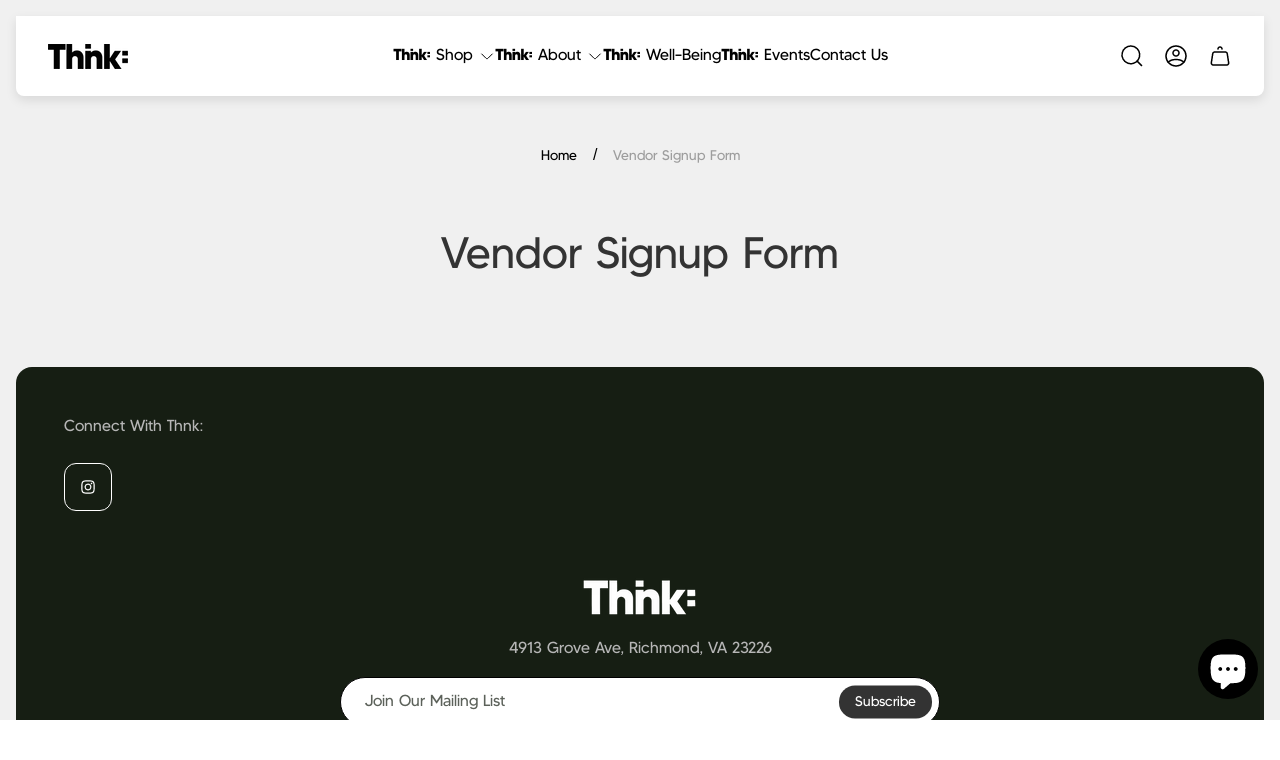

--- FILE ---
content_type: text/css
request_url: https://thnk.com/cdn/shop/t/50/assets/page-default.build.css?v=47886953760240421071766166651
body_size: -491
content:
.page-default {
  max-width: 800px;
  margin: 0 auto;
  padding: 0 16px;
}
.page-default .page-default__title {
  margin-bottom: 24px;
  text-align: center;
}

--- FILE ---
content_type: text/javascript
request_url: https://thnk.com/cdn/shop/t/50/assets/thnk-logo-standalone.min.js?v=141605781112807618301766166704
body_size: 700
content:
!(function () {
  "use strict";
  
  const PROCESSED_ATTR = 'data-thnk-processed';
  const SEARCH_TEXT = 'Thnk: '; // Note the trailing space
  
  // Track processed nodes to avoid redundant work
  const processedNodes = new WeakSet();
  
  function processTextNode(textNode) {
    // Skip if already processed
    if (processedNodes.has(textNode) || !textNode.nodeValue) return;
    
    // Skip if parent already contains logo or is a logo
    const parent = textNode.parentNode;
    if (parent?.classList?.contains('thnk-logo') || parent?.closest('.thnk-logo')) return;
    
    const text = textNode.nodeValue;
    const index = text.indexOf(SEARCH_TEXT);
    
    if (index === -1) return;
    
    // Mark as processed immediately
    processedNodes.add(textNode);
    
    // Split text at first occurrence only (more predictable)
    const beforeText = text.substring(0, index);
    const afterText = text.substring(index + SEARCH_TEXT.length);
    
    // Create nodes without innerHTML
    const fragment = document.createDocumentFragment();
    
    if (beforeText) {
      fragment.appendChild(document.createTextNode(beforeText));
    }
    
    // Create the logo span
    const logoSpan = document.createElement('span');
    logoSpan.className = 'thnk-logo';
    logoSpan.setAttribute('aria-label', 'Thnk: ');
    logoSpan.textContent = '`';
    fragment.appendChild(logoSpan);
    
    // Add the preserved space as a separate text node
    fragment.appendChild(document.createTextNode(' '));
    
    if (afterText) {
      const afterNode = document.createTextNode(afterText);
      fragment.appendChild(afterNode);
      // Process remaining text recursively if needed
      if (afterText.includes(SEARCH_TEXT)) {
        // Queue for next processing cycle to avoid deep recursion
        setTimeout(() => processTextNode(afterNode), 0);
      }
    }
    
    // Replace the original text node
    parent.replaceChild(fragment, textNode);
  }
  
  function scanElement(element) {
    // Skip if element doesn't exist or already processed
    if (!element || element.hasAttribute?.(PROCESSED_ATTR)) return;
    
    const walker = document.createTreeWalker(
      element,
      NodeFilter.SHOW_TEXT,
      {
        acceptNode: (node) => {
          // Filter out nodes that don't need processing
          if (!node.nodeValue?.includes(SEARCH_TEXT)) {
            return NodeFilter.FILTER_REJECT;
          }
          // Skip if inside or is a thnk-logo element
          const parent = node.parentNode;
          if (parent?.classList?.contains('thnk-logo') || parent?.closest('.thnk-logo')) {
            return NodeFilter.FILTER_REJECT;
          }
          // Skip script and style tags
          const tagName = parent?.tagName?.toLowerCase();
          if (tagName === 'script' || tagName === 'style') {
            return NodeFilter.FILTER_REJECT;
          }
          return NodeFilter.FILTER_ACCEPT;
        }
      }
    );
    
    const nodesToProcess = [];
    let node;
    while (node = walker.nextNode()) {
      nodesToProcess.push(node);
    }
    
    // Process collected nodes (avoids iterator invalidation)
    nodesToProcess.forEach(processTextNode);
    
    // Mark container as processed
    if (element.setAttribute) {
      element.setAttribute(PROCESSED_ATTR, 'true');
    }
  }
  
  // Debounced mutation handler
  let mutationTimeout;
  function handleMutations(mutations) {
    clearTimeout(mutationTimeout);
    mutationTimeout = setTimeout(() => {
      const elementsToScan = new Set();
      
      mutations.forEach(mutation => {
        mutation.addedNodes.forEach(node => {
          if (node.nodeType === Node.ELEMENT_NODE) {
            elementsToScan.add(node);
          } else if (node.nodeType === Node.TEXT_NODE && node.nodeValue?.includes(SEARCH_TEXT)) {
            processTextNode(node);
          }
        });
      });
      
      elementsToScan.forEach(scanElement);
    }, 10); // Small debounce to batch mutations
  }
  
  function initialize() {
    // Initial scan
    scanElement(document.body);
    
    // Shopify-specific handlers
    document.addEventListener('shopify:section:load', function(event) {
      // Shopify section reload - scan the new section
      const section = event.detail?.sectionId ? 
        document.querySelector(`[data-section-id="${event.detail.sectionId}"]`) : 
        document.body;
      scanElement(section);
    });
    
    // Shopify block select/deselect (theme editor)
    document.addEventListener('shopify:block:select', function(event) {
      const block = event.detail?.blockId ? 
        document.querySelector(`[data-block-id="${event.detail.blockId}"]`) : 
        null;
      if (block) scanElement(block);
    });
    
    // Set up mutation observer for dynamic content
    if (window.MutationObserver) {
      const observer = new MutationObserver(handleMutations);
      observer.observe(document.body, {
        childList: true,
        subtree: true
      });
    }
  }
  
  // Start when ready
  if (document.readyState === 'loading') {
    document.addEventListener('DOMContentLoaded', initialize);
  } else {
    initialize();
  }
  
  // Expose utility function for manual replacement (maintains backward compatibility)
  window.replaceThnkLogo = function(text) {
    if (typeof text !== 'string') return text;
    // Simple replacement that preserves the space
    return text.replace(/Thnk: /g, '<span class="thnk-logo" aria-label="Thnk: ">`</span> ');
  };
})();